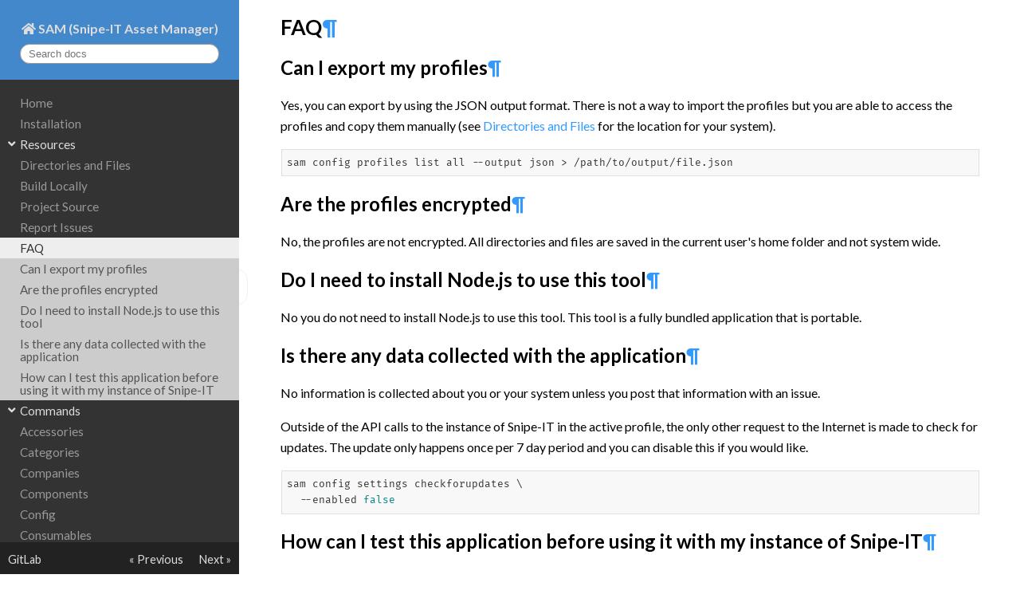

--- FILE ---
content_type: text/html; charset=utf-8
request_url: https://samcli.app/faq/
body_size: 19784
content:
<!DOCTYPE html>
<html>

<head>
    <meta charset="utf-8">
    <meta http-equiv="X-UA-Compatible" content="IE=edge">
    <meta name="viewport" content="width=device-width, initial-scale=1.0">
    <meta name="author" content="Lee Boring">
    <link rel="shortcut icon" href="../img/favicon.ico">
    <title>FAQ &mdash; SAM (Snipe-IT Asset Manager)</title>
    <link rel="stylesheet" href="//fonts.googleapis.com/css?family=Lato:400,700">
    <link rel="stylesheet" href="//cdn.jsdelivr.net/gh/tonsky/FiraCode@1.206/distr/fira_code.css">
    <link rel="stylesheet" href="//use.fontawesome.com/releases/v5.8.1/css/all.css">
    <link rel="stylesheet" href="//use.fontawesome.com/releases/v5.8.1/css/v4-shims.css">
    <link rel="stylesheet" href="../css/theme.css">
    <link rel="stylesheet" href="//cdnjs.cloudflare.com/ajax/libs/highlight.js/9.12.0/styles/github.min.css">
    <script src="//code.jquery.com/jquery-2.1.1.min.js"></script>
    <script src="//cdnjs.cloudflare.com/ajax/libs/highlight.js/9.12.0/highlight.min.js"></script>
    <script>
        hljs.initHighlightingOnLoad();
    </script> 
</head>

<body ontouchstart="">
    <div id="container">
        <aside>
            <div class="home">
                <div class="title">
                    <button class="hamburger"></button>
                    <a href=".." class="site-name"> SAM (Snipe-IT Asset Manager)</a>
                </div>
                <div class="search">
                    <div role="search">
    <form id="rtd-search-form" class="wy-form" action="../search.html" method="get">
        <input type="text" name="q" placeholder="Search docs" title="Type search term here" />
    </form>
</div>
                </div>
            </div>
            <nav class="nav">
                <ul class="root">
                    <li class="toctree-l1"><a class="nav-item" href="..">Home</a></li>
                    <li class="toctree-l1"><a class="nav-item" href="../installation/">Installation</a></li>
                    <li class="toctree-l1"><button class="section nav-item">Resources</button>
<ul class="subnav">
    <li class="toctree-l2"><a class="nav-item" href="../resources/directories-and-files/">Directories and Files</a></li>
    <li class="toctree-l2"><a class="nav-item" href="../resources/build-locally/">Build Locally</a></li>
    <li class="toctree-l2">
<a class="nav-item" href="https://gitlab.com/boring10/sam">Project Source</a></li>
    <li class="toctree-l2">
<a class="nav-item" href="https://gitlab.com/boring10/sam/issues">Report Issues</a></li>
</ul></li>
                    <li class="toctree-l1 current"><a class="nav-item current" href="./">FAQ</a>
<ul class="subnav">
<li class="toctree-l2"><a class="nav-item toc" href="#can-i-export-my-profiles">Can I export my profiles</a></li>
<li class="toctree-l2"><a class="nav-item toc" href="#are-the-profiles-encrypted">Are the profiles encrypted</a></li>
<li class="toctree-l2"><a class="nav-item toc" href="#do-i-need-to-install-nodejs-to-use-this-tool">Do I need to install Node.js to use this tool</a></li>
<li class="toctree-l2"><a class="nav-item toc" href="#is-there-any-data-collected-with-the-application">Is there any data collected with the application</a></li>
<li class="toctree-l2"><a class="nav-item toc" href="#how-can-i-test-this-application-before-using-it-with-my-instance-of-snipe-it">How can I test this application before using it with my instance of Snipe-IT</a></li>
</ul></li>
                    <li class="toctree-l1"><button class="section nav-item">Commands</button>
<ul class="subnav">
    <li class="toctree-l2"><a class="nav-item" href="../commands/accessories/">Accessories</a></li>
    <li class="toctree-l2"><a class="nav-item" href="../commands/categories/">Categories</a></li>
    <li class="toctree-l2"><a class="nav-item" href="../commands/companies/">Companies</a></li>
    <li class="toctree-l2"><a class="nav-item" href="../commands/components/">Components</a></li>
    <li class="toctree-l2"><a class="nav-item" href="../commands/config/">Config</a></li>
    <li class="toctree-l2"><a class="nav-item" href="../commands/consumables/">Consumables</a></li>
    <li class="toctree-l2"><a class="nav-item" href="../commands/csv/">CSV</a></li>
    <li class="toctree-l2"><a class="nav-item" href="../commands/departments/">Departments</a></li>
    <li class="toctree-l2"><a class="nav-item" href="../commands/hardware/">Hardware</a></li>
    <li class="toctree-l2"><a class="nav-item" href="../commands/licenses/">Licenses</a></li>
    <li class="toctree-l2"><a class="nav-item" href="../commands/locations/">Locations</a></li>
    <li class="toctree-l2"><a class="nav-item" href="../commands/maintenances/">Maintenances</a></li>
    <li class="toctree-l2"><a class="nav-item" href="../commands/manufacturers/">Manufacturers</a></li>
    <li class="toctree-l2"><a class="nav-item" href="../commands/models/">Models</a></li>
    <li class="toctree-l2"><a class="nav-item" href="../commands/statuslabels/">Status Labels</a></li>
    <li class="toctree-l2"><a class="nav-item" href="../commands/users/">Users</a></li>
</ul></li>
                    <li class="toctree-l1"><button class="section nav-item">Command Options</button>
<ul class="subnav">
    <li class="toctree-l2"><a class="nav-item" href="../command-options/activated/">activated</a></li>
    <li class="toctree-l2"><a class="nav-item" href="../command-options/active/">active</a></li>
    <li class="toctree-l2"><a class="nav-item" href="../command-options/address/">address</a></li>
    <li class="toctree-l2"><a class="nav-item" href="../command-options/address2/">address2</a></li>
    <li class="toctree-l2"><a class="nav-item" href="../command-options/api_key/">api_key</a></li>
    <li class="toctree-l2"><a class="nav-item" href="../command-options/api_throttle/">api_throttle</a></li>
    <li class="toctree-l2"><a class="nav-item" href="../command-options/api_version/">api_version</a></li>
    <li class="toctree-l2"><a class="nav-item" href="../command-options/asset_tag/">asset_tag</a></li>
    <li class="toctree-l2"><a class="nav-item" href="../command-options/asset_id/">asset_id</a></li>
    <li class="toctree-l2"><a class="nav-item" href="../command-options/asset_maintenance_type/">asset_maintenance_type</a></li>
    <li class="toctree-l2"><a class="nav-item" href="../command-options/assigned_asset/">assigned_asset</a></li>
    <li class="toctree-l2"><a class="nav-item" href="../command-options/assigned_location/">assigned_location</a></li>
    <li class="toctree-l2"><a class="nav-item" href="../command-options/assigned_user/">assigned_user</a></li>
    <li class="toctree-l2"><a class="nav-item" href="../command-options/auto_asset_tag/">auto_asset_tag</a></li>
    <li class="toctree-l2"><a class="nav-item" href="../command-options/category_id/">category_id</a></li>
    <li class="toctree-l2"><a class="nav-item" href="../command-options/category_type/">category_type</a></li>
    <li class="toctree-l2"><a class="nav-item" href="../command-options/city/">city</a></li>
    <li class="toctree-l2"><a class="nav-item" href="../command-options/color/">color</a></li>
    <li class="toctree-l2"><a class="nav-item" href="../command-options/checkin_email/">checkin_email</a></li>
    <li class="toctree-l2"><a class="nav-item" href="../command-options/checkout_at/">checkout_at</a></li>
    <li class="toctree-l2"><a class="nav-item" href="../command-options/checkout_to_type/">checkout_to_type</a></li>
    <li class="toctree-l2"><a class="nav-item" href="../command-options/company_id/">company_id</a></li>
    <li class="toctree-l2"><a class="nav-item" href="../command-options/completion_date/">completion_date</a></li>
    <li class="toctree-l2"><a class="nav-item" href="../command-options/confirm/">confirm</a></li>
    <li class="toctree-l2"><a class="nav-item" href="../command-options/cost/">cost</a></li>
    <li class="toctree-l2"><a class="nav-item" href="../command-options/country/">country</a></li>
    <li class="toctree-l2"><a class="nav-item" href="../command-options/currency/">currency</a></li>
    <li class="toctree-l2"><a class="nav-item" href="../command-options/custom_fieldname/">custom_fieldname</a></li>
    <li class="toctree-l2"><a class="nav-item" href="../command-options/default_label/">default_label</a></li>
    <li class="toctree-l2"><a class="nav-item" href="../command-options/department_id/">department_id</a></li>
    <li class="toctree-l2"><a class="nav-item" href="../command-options/email/">email</a></li>
    <li class="toctree-l2"><a class="nav-item" href="../command-options/email_user/">email_user</a></li>
    <li class="toctree-l2"><a class="nav-item" href="../command-options/employee_num/">employee_num</a></li>
    <li class="toctree-l2"><a class="nav-item" href="../command-options/enabled/">enabled</a></li>
    <li class="toctree-l2"><a class="nav-item" href="../command-options/eol/">eol</a></li>
    <li class="toctree-l2"><a class="nav-item" href="../command-options/eula_text/">eula_text</a></li>
    <li class="toctree-l2"><a class="nav-item" href="../command-options/expand/">expand</a></li>
    <li class="toctree-l2"><a class="nav-item" href="../command-options/expected_checkin/">expected_checkin</a></li>
    <li class="toctree-l2"><a class="nav-item" href="../command-options/expiration_date/">expiration_date</a></li>
    <li class="toctree-l2"><a class="nav-item" href="../command-options/fields/">fields</a></li>
    <li class="toctree-l2"><a class="nav-item" href="../command-options/fieldset_id/">fieldset_id</a></li>
    <li class="toctree-l2"><a class="nav-item" href="../command-options/first_name/">first_name</a></li>
    <li class="toctree-l2"><a class="nav-item" href="../command-options/is_warranty/">is_warranty</a></li>
    <li class="toctree-l2"><a class="nav-item" href="../command-options/item_no/">item_no</a></li>
    <li class="toctree-l2"><a class="nav-item" href="../command-options/jobtitle/">jobtitle</a></li>
    <li class="toctree-l2"><a class="nav-item" href="../command-options/last_name/">last_name</a></li>
    <li class="toctree-l2"><a class="nav-item" href="../command-options/license_email/">license_email</a></li>
    <li class="toctree-l2"><a class="nav-item" href="../command-options/license_name/">license_name</a></li>
    <li class="toctree-l2"><a class="nav-item" href="../command-options/ldap_ou/">ldap_ou</a></li>
    <li class="toctree-l2"><a class="nav-item" href="../command-options/limit/">limit</a></li>
    <li class="toctree-l2"><a class="nav-item" href="../command-options/location_id/">location_id</a></li>
    <li class="toctree-l2"><a class="nav-item" href="../command-options/maintained/">maintained</a></li>
    <li class="toctree-l2"><a class="nav-item" href="../command-options/manager_id/">manager_id</a></li>
    <li class="toctree-l2"><a class="nav-item" href="../command-options/manufacturer_id/">manufacturer_id</a></li>
    <li class="toctree-l2"><a class="nav-item" href="../command-options/min_amt/">min_amt</a></li>
    <li class="toctree-l2"><a class="nav-item" href="../command-options/model_number/">model_number</a></li>
    <li class="toctree-l2"><a class="nav-item" href="../command-options/model_id/">model_id</a></li>
    <li class="toctree-l2"><a class="nav-item" href="../command-options/name/">name</a></li>
    <li class="toctree-l2"><a class="nav-item" href="../command-options/new_name/">new_name</a></li>
    <li class="toctree-l2"><a class="nav-item" href="../command-options/next_audit_date/">next_audit_date</a></li>
    <li class="toctree-l2"><a class="nav-item" href="../command-options/note/">note</a></li>
    <li class="toctree-l2"><a class="nav-item" href="../command-options/notes/">notes</a></li>
    <li class="toctree-l2"><a class="nav-item" href="../command-options/offset/">offset</a></li>
    <li class="toctree-l2"><a class="nav-item" href="../command-options/order/">order</a></li>
    <li class="toctree-l2"><a class="nav-item" href="../command-options/order_number/">order_number</a></li>
    <li class="toctree-l2"><a class="nav-item" href="../command-options/output/">output</a></li>
    <li class="toctree-l2"><a class="nav-item" href="../command-options/parent_id/">parent_id</a></li>
    <li class="toctree-l2"><a class="nav-item" href="../command-options/purchase_cost/">purchase_cost</a></li>
    <li class="toctree-l2"><a class="nav-item" href="../command-options/purchase_date/">purchase_date</a></li>
    <li class="toctree-l2"><a class="nav-item" href="../command-options/purchase_order/">purchase_order</a></li>
    <li class="toctree-l2"><a class="nav-item" href="../command-options/password/">password</a></li>
    <li class="toctree-l2"><a class="nav-item" href="../command-options/password_confirmation/">password_confirmation</a></li>
    <li class="toctree-l2"><a class="nav-item" href="../command-options/permissions/">permissions</a></li>
    <li class="toctree-l2"><a class="nav-item" href="../command-options/phone/">phone</a></li>
    <li class="toctree-l2"><a class="nav-item" href="../command-options/qty/">qty</a></li>
    <li class="toctree-l2"><a class="nav-item" href="../command-options/reassignable/">reassignable</a></li>
    <li class="toctree-l2"><a class="nav-item" href="../command-options/requestable/">requestable</a></li>
    <li class="toctree-l2"><a class="nav-item" href="../command-options/require_acceptance/">require_acceptance</a></li>
    <li class="toctree-l2"><a class="nav-item" href="../command-options/rtd_location_id/">rtd_location_id</a></li>
    <li class="toctree-l2"><a class="nav-item" href="../command-options/serial/">serial</a></li>
    <li class="toctree-l2"><a class="nav-item" href="../command-options/show_in_nav/">show_in_nav</a></li>
    <li class="toctree-l2"><a class="nav-item" href="../command-options/sort/">sort</a></li>
    <li class="toctree-l2"><a class="nav-item" href="../command-options/start_date/">start_date</a></li>
    <li class="toctree-l2"><a class="nav-item" href="../command-options/state/">state</a></li>
    <li class="toctree-l2"><a class="nav-item" href="../command-options/status/">status</a></li>
    <li class="toctree-l2"><a class="nav-item" href="../command-options/status_id/">status_id</a></li>
    <li class="toctree-l2"><a class="nav-item" href="../command-options/supplier_id/">supplier_id</a></li>
    <li class="toctree-l2"><a class="nav-item" href="../command-options/support_email/">support_email</a></li>
    <li class="toctree-l2"><a class="nav-item" href="../command-options/support_phone/">support_phone</a></li>
    <li class="toctree-l2"><a class="nav-item" href="../command-options/support_url/">support_url</a></li>
    <li class="toctree-l2"><a class="nav-item" href="../command-options/termination_date/">termination_date</a></li>
    <li class="toctree-l2"><a class="nav-item" href="../command-options/title/">title</a></li>
    <li class="toctree-l2"><a class="nav-item" href="../command-options/two_factor_enrolled/">two_factor_enrolled</a></li>
    <li class="toctree-l2"><a class="nav-item" href="../command-options/two_factor_optin/">two_factor_optin</a></li>
    <li class="toctree-l2"><a class="nav-item" href="../command-options/type/">type</a></li>
    <li class="toctree-l2"><a class="nav-item" href="../command-options/update_location/">update_location</a></li>
    <li class="toctree-l2"><a class="nav-item" href="../command-options/url/">url</a></li>
    <li class="toctree-l2"><a class="nav-item" href="../command-options/use_default_eula/">use_default_eula</a></li>
    <li class="toctree-l2"><a class="nav-item" href="../command-options/username/">username</a></li>
    <li class="toctree-l2"><a class="nav-item" href="../command-options/warranty_months/">warranty_months</a></li>
    <li class="toctree-l2"><a class="nav-item" href="../command-options/zip/">zip</a></li>
</ul></li>
                </ul>
            </nav>
            <div class="repo">
    <div class="link">
        <a href="https://gitlab.com/boring10/sam" class="icon icon-gitlab"> GitLab</a>
    </div>
    <div class="previous"><a href="../resources/build-locally/">&laquo; Previous</a></div>
    <div class="next"><a href="../commands/accessories/">Next &raquo;</a></div>
</div>
        </aside>
        <div id="spacer"><button class="arrow"></button></div>
        <main>
            <div class="home-top">
                <button class="hamburger"></button>
                <a href=".." class="site-name"> SAM (Snipe-IT Asset Manager)</a>
            </div>
            <div id="main">
                <nav class="breadcrumbs">
<ul>
    
</ul>
</nav>
                <div id="content"><h1 id="faq">FAQ<a class="headerlink" href="#faq" title="Permanent link">&para;</a></h1>
<h2 id="can-i-export-my-profiles">Can I export my profiles<a class="headerlink" href="#can-i-export-my-profiles" title="Permanent link">&para;</a></h2>
<p>Yes, you can export by using the JSON output format. There is not a way to import the profiles but you are able to access the profiles and copy them manually (see <a href="../resources/directories-and-files/">Directories and Files</a> for the location for your system).</p>
<pre><code class="language-bash">sam config profiles list all --output json &gt; /path/to/output/file.json
</code></pre>
<h2 id="are-the-profiles-encrypted">Are the profiles encrypted<a class="headerlink" href="#are-the-profiles-encrypted" title="Permanent link">&para;</a></h2>
<p>No, the profiles are not encrypted. All directories and files are saved in the current user's home folder and not system wide.</p>
<h2 id="do-i-need-to-install-nodejs-to-use-this-tool">Do I need to install Node.js to use this tool<a class="headerlink" href="#do-i-need-to-install-nodejs-to-use-this-tool" title="Permanent link">&para;</a></h2>
<p>No you do not need to install Node.js to use this tool. This tool is a fully bundled application that is portable.</p>
<h2 id="is-there-any-data-collected-with-the-application">Is there any data collected with the application<a class="headerlink" href="#is-there-any-data-collected-with-the-application" title="Permanent link">&para;</a></h2>
<p>No information is collected about you or your system unless you post that information with an issue.</p>
<p>Outside of the API calls to the instance of Snipe-IT in the active profile, the only other request to the Internet is made to check for updates. The update only happens once per 7 day period and you can disable this if you would like.</p>
<pre><code class="language-bash">sam config settings checkforupdates \
  --enabled false
</code></pre>
<h2 id="how-can-i-test-this-application-before-using-it-with-my-instance-of-snipe-it">How can I test this application before using it with my instance of Snipe-IT<a class="headerlink" href="#how-can-i-test-this-application-before-using-it-with-my-instance-of-snipe-it" title="Permanent link">&para;</a></h2>
<p>If you would like to test against a development API then I would recommend using <a href="https://snipe-it.readme.io/reference#api-overview">https://snipe-it.readme.io/reference#api-overview</a>. You can find the information you need there to create a SAM profile with the development API key.</p></div>
                <footer>
    <div class="footer-buttons">
        <div class="previous"><a href="../resources/build-locally/" title="Build Locally"><span>Previous</span></a></div>
        <div class="next"><a href="../commands/accessories/" title="Accessories"><span>Next</span></a></div>
    </div>
    <div class="footer-note">
        <p>
            Built with <a href="http://www.mkdocs.org">MkDocs</a> using
            <a href="https://github.com/daizutabi/mkdocs-ivory">Ivory theme</a>.
        </p>
    </div>
</footer>
            </div>
        </main>
    </div>
    <script>var base_url = '..';</script>
    <script src="../js/theme.js"></script>
    <script src="../search/main.js"></script>
</body>

</html>

--- FILE ---
content_type: text/css; charset=utf-8
request_url: https://samcli.app/css/theme.css
body_size: 8614
content:
html {
  font-size: 16px;
}

*, *::before, *::after {
  box-sizing: border-box;
}

body, button {
  font-family: Lato, "Yu Gothic Medium", "游ゴシック Medium", YuGothic, "游ゴシック体", "ヒラギノ角ゴ Pro W3", "メイリオ", sans-serif;
}

body {
  margin: 0;
}

code {
  font-family: "Fira Code", "Courier New", Consolas, monospace;
  font-size: 0.83rem;
  color: #7700FF;
  border: 1px solid #E0E0E0;
  padding: 1px 3px;
  margin: 0px 1px;
  background: white;
}

pre code {
  font-size: 0.8rem;
}

p {
  line-height: 1.65rem;
}

main ul {
  margin-top: 0px;
  margin-bottom: 8px;
}

main li {
  margin-top: 4px;
  margin-bottom: 4px;
  line-height: 1.5;
}

pre {
  line-height: 1.6;
}

a {
  color: #39f;
  text-decoration: none;
}

button {
  font-size: 1rem;
  cursor: pointer;
  border: none;
  background: transparent;
  outline: none;
}

img {
  width: 100%;
  max-width: 100%;
  height: auto;
}

/* ul, ol, dl {
    margin: 0;
    padding: 0;
    list-style: none;
    list-style-image: none;
} */

.nav ul,
.breadcrumbs ul {
  padding: 0px;
  list-style-type: none;
}

.site-name {
  display: inline-block;
  color: #ddd;
  font-weight: bold;
}

.site-name::before {
  font-family: "Font Awesome 5 Free";
  content: "\f015";
}

.nav-item {
  display: block;
  position: relative;
  font-size: 0.95rem;
  line-height: 1.1;
  padding-top: 5px;
  padding-bottom: 5px;
  padding-right: 5px;
}

.nav-item.section {
  color: #ddd;
  width: 100%;
  text-align: left;
}

.nav-item.section:hover {
  background: #999;
  color: #333;
}

a.nav-item {
  color: #999;
}

a.nav-item.current {
  color: #333;
  background: #eee;
}

a.nav-item.current:hover {
  color: #333;
  background: #bbb;
}

a.nav-item:hover {
  background: #666;
}

.subnav.hide {
  display: none;
}

.nav-item.section::before {
  position: absolute;
  text-align: center;
  width: 5px;
}

.nav-item.section::before {
  font-family: "Font Awesome 5 Free";
  font-weight: bold;
  content: "\f107";
}

.nav-item.section.hide::before {
  content: "\f105";
}

.toctree-l1>.nav-item.section {
  padding-left: 25px;
}

.toctree-l1>a.nav-item {
  padding-left: 25px;
}

.toctree-l1>.nav-item.section::before {
  left: 10px;
}

.toctree-l2>.nav-item.section {
  padding-left: 35px;
}

.toctree-l2>a.nav-item {
  padding-left: 25px;
}

.toctree-l2>.nav-item.section::before {
  left: 20px;
}

.toctree-l3>.nav-item.section {
  padding-left: 45px;
}

.toctree-l3>a.nav-item {
  padding-left: 35px;
}

.toctree-l3>.nav-item.section::before {
  left: 30px;
}

.toctree-l4>.nav-item.section {
  padding-left: 55px;
}

.toctree-l4>a.nav-item {
  padding-left: 45px;
}

.toctree-l4>.nav-item.section::before {
  left: 40px;
}

.toctree-l5>.nav-item.section {
  padding-left: 65px;
}

.toctree-l5>a.nav-item {
  padding-left: 55px;
}

.toctree-l5>.nav-item.section::before {
  left: 50px;
}

.toctree-l6>.nav-item.section {
  padding-left: 75px;
}

.toctree-l6>a.nav-item {
  padding-left: 65px;
}

.toctree-l6>.nav-item.section::before {
  left: 45px;
}

.nav-item.toc {
  background: #ccc;
  color: #555;
  border: none;
}

.nav-item.toc:hover {
  background: #bbb;
  color: #555;
  border: none;
}

.repo div {
  padding: 0 10px;
}

.repo div:first-child {
  margin-right: auto;
}

.repo a {
  color: #ddd;
  font-size: 0.9rem;
}

.breadcrumbs li {
  font-size: 0.9rem;
  display: inline;
}

.footer-buttons {
  position: relative;
  height: 2.5rem;
}

.footer-buttons .previous {
  position: absolute;
  left: 0;
  margin: auto;
}

.footer-buttons .next {
  position: absolute;
  right: 0;
}

.footer-buttons a {
  display: inline-block;
  color: #444;
  background: #eee;
  padding: 4px 8px;
  border: 1px solid #ccc;
  font-size: 14px;
}

.footer-buttons span::after,
.footer-buttons span::before {
  font-family: "Font Awesome 5 Free";
  font-weight: bold;
}

.footer-buttons .previous span::before {
  margin-right: 6px;
  content: "\f359";
}

.footer-buttons .next span::after {
  margin-left: 6px;
  content: "\f35a";
}

.footer-note {
  display: flex;
  font-size: 0.9rem;
  color: #aaa;
  height: 40px;
  border-top: 1px solid #ccc;
  align-items: center;
  justify-content: center;
}

.footer-note a {
  color: #88d;
}

/**************************************/
/* layout                             */
/**************************************/
#container {
  display: flex;
}

aside {
  flex: 0 0 300px;
  width: 300px;
  order: 1;
  background: #333;
  z-index: 999;
}

aside>* {
  width: inherit;
}

.home, .home-top {
  display: flex;
  background: #48c;
  flex-direction: column;
  align-items: center;
  justify-content: center;
}

.home {
  position: fixed;
  top: 0;
}

.home .search input {
  display: inline-block;
  border-radius: 40px;
  padding: 4px 10px;
  outline: none;
  width: 250px;
  border: 1px solid #999;
}

.nav {
  position: fixed;
  overflow-y: auto;
  background: #333;
}

.repo {
  display: flex;
  background: #222;
  position: fixed;
  bottom: 0;
  height: 40px;
  align-items: center;
}

#spacer {
  flex: 0 0 22px;
  order: 2;
}

main {
  flex: 1 1 300px;
  order: 3;
  min-width: 0;
  overflow: hidden;
}

@media screen and (max-width: 768px) {
  html.show {
    overflow-y: hidden;
  }

  aside {
    display: none;
  }

  aside.show {
    display: block;
    flex: 0 0 100%;
    width: 100%;
  }

  .home, .home-top {
    height: 40px;
  }

  .home-top {
    position: relative;
  }

  .home .version,
  .home .search {
    display: none;
  }

  .hamburger {
    position: absolute;
    right: 15px;
  }

  .hamburger::before {
    font-family: "Font Awesome 5 Free";
    content: "\f0c9";
    font-weight: bold;
    color: #ddd;
    font-size: 1.3rem;
  }

  .nav {
    top: 40px;
    height: calc(100% - 80px);
  }

  .site-name.hide {
    display: none;
  }

  #spacer {
    display: none;
  }

  #main {
    margin: 10px 15px;
  }

  .footer-note {
    display: none;
  }

  h1 {
    font-size: 1.45rem;
  }

  h2 {
    font-size: 1.3rem;
  }

  h3 {
    font-size: 1.2rem;
  }

  h4 {
    font-size: 1.15rem;
  }

  h5 {
    font-size: 1.1rem;
  }

  h6 {
    font-size: 1.0rem;
  }
}

@media screen and (min-width: 768px) {
  .home-top {
    display: none;
  }

  .home {
    height: 100px;
  }

  .home .title {
    margin-top: 5px;
    margin-bottom: 10px;
  }

  .home .version {
    margin-bottom: 10px;
    color: #aaa;
  }

  .nav {
    top: 100px;
    height: calc(100% - 140px);
  }

  #main {
    margin: 10px 50px 10px 30px;
  }

  .hamburger {
    display: none;
  }

  .arrow {
    position: fixed;
    top: calc(50% - 23px);
    bottom: calc(50% - 23px);
    border: 1px solid #eee;
    border-radius: 0px 14px 14px 0px;
    padding-left: 3px;
    padding-right: 6px;
    margin-left: -10px;
    transition: 0.3s ease 0s;
  }

  .arrow::before {
    font-family: "Font Awesome 5 Free";
    content: "\f053";
    font-weight: bold;
    color: #fff;
    font-size: 1rem;
  }

  .arrow.hide::before {
    content: "\f054";
  }

  .arrow:hover {
    background: #555;
    color: #ddd;
    border-color: #555;
    margin-left: 0px;
  }

  aside.hide {
    display: none;
  }

  h1 {
    font-size: 1.65rem;
  }

  h2 {
    font-size: 1.5rem;
  }

  h3 {
    font-size: 1.25rem;
  }

  h4 {
    font-size: 1.2rem;
  }

  h5 {
    font-size: 1.1rem;
  }

  h6 {
    font-size: 1.0rem;
  }
}

/**************************************************
 Table style
**************************************************/
table {
  border-collapse: collapse;
  font-size: 0.9rem;
  margin: auto;
}

th, td {
  text-align: center;
  padding: 2px 4px;
}

th {
  color: darkblue;
  background: #eee;
  border: 1px solid #333;
}

td {
  color: black;
  border: 1px solid #b9b9b9;
}

tr th:first-child, tr td:first-child {
  border-left: 1px solid #333366;
}

tr th:last-child, tr td:last-child {
  border-right: 1px solid #333366;
}

tr:first-child td, tr:first-child th {
  border-top: 1px solid #333366;
}

tr:last-child td, tr:last-child th {
  border-bottom: 1px solid #333366;
}

tbody tr:nth-child(2n+1) td {
  background: #fafafa;
}

.admonition {
  margin-top: 20px;
  margin-bottom: 20px;
  padding: 0px;
}

.admonition.note {
  background: #F0F0FF;
}

.note p.admonition-title {
  color: white;
  background: #555599;
  margin: 0px;
  padding: 4px 8px;
}

.note p.admonition-title:before {
  font-family: "Font Awesome 5 Free";
  content: "\f303";
  font-weight: 900;
  padding-right: 5px;
  color: white;
}

.admonition.warning {
  background: #FFEEEE;
}

.warning p.admonition-title {
  color: white;
  background: #FF6666;
  margin: 0px;
  padding: 4px 8px;
}

.warning p.admonition-title:before {
  font-family: "Font Awesome 5 Free";
  content: "\f071";
  font-weight: 900;
  padding-right: 5px;
  color: white;
}

.admonition p {
  margin-top: 5px;
  margin-left: 10px;
  margin-bottom: 5px;
  padding: 4px;
}

.admonition pre {
  margin-top: 5px;
  margin-left: 15px;
}


--- FILE ---
content_type: application/javascript
request_url: https://samcli.app/js/theme.js
body_size: 139
content:
function ready() {
  $('.nav .section').each(function() {
    $(this).click(function(e) {
      $(this).toggleClass("hide");
      $(this).parent().children(".subnav").toggleClass("hide");
    });
  });

  $('.hamburger').click(function(e) {
    $('html').toggleClass("show");
    $('aside').toggleClass("show");
    $('.home-top .site-name').toggleClass("hide");
  });

  $('.arrow').click(function(e) {
    $('aside').toggleClass("hide");
    $(this).toggleClass("hide");
  });
}

$(ready);
